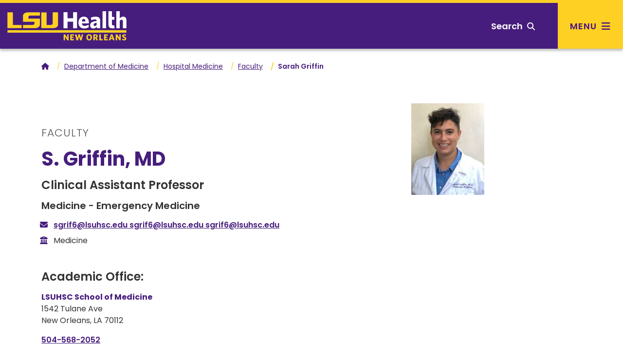

--- FILE ---
content_type: text/css
request_url: https://templates.lsuhsc.edu/_resources/css/oustyles.css
body_size: 1426
content:
/*
Implementation Skeleton v3 - 12/6/18
Add styles to overwrite customer CSS, USE WITH CAUTION.
*/

/* correct spacing on a tags */
:target:before {
    content: "";
    display: block;
    height: 120px;
    margin: -120px 0 0;
}

/* Make anchor title not covered by banner */
a.anchor {
    display: block;
    position: relative;
    top: -115px;
    visibility: hidden;
}


.hero-interior.no-image .ou-banner-title a{
	text-decoration:none!important;
}

.hero-interior.no-image .ou-banner-title a:hover {
   text-decoration:underline!important;
}

.hero-interior.no-image h2 a{
	text-decoration:none!important;
}

.hero-interior.no-image h2 a:hover {
   text-decoration:underline!important;
}

.contact-list li.school:before {
	content: "\f19c";
}


/* program finder dropdown filters background color */
.program-list .filters-container .form-control{
	background: #461D7C;
}

/* faculty listing dropdown filters background color */
#type-filter .form-control, #department-filter .form-control{
	background: #461D7C;
}

.ou-justedit-region table[class^="ou-"] img:not(.mce-object-iframe) {
    min-height: 100px;
    min-width: 100px;
}


#mc{
	background-color:white;
}

/* Added for single sidebar nav item bug */
#side-nav-accordion{
	width:100%;
}

/* xtra spacing at the bottom of the share this feature */
.sharethis-inline-share-buttons{
	 margin-bottom: 15px;
}


.ou-banner-title a {
	font-weight: 300;
	display: block;
	font-size: 1.75rem;
	color: #333 !important;
	text-decoration:underline;
}

.ou-banner-title a:hover {
    text-decoration: none;
}

.banner-title{
	text-transform:unset!important;
}



.hero-slider .carousel-caption h1, .interior-hero-slider .carousel-caption h1, .video-caption h1, .hero h1{
		text-transform:unset!important;
}

--- FILE ---
content_type: text/css
request_url: https://templates.lsuhsc.edu/_resources/css/print.css
body_size: 1517
content:
@charset "UTF-8";
/* CSS Document */

@media print {
.content{
width: 100%; 
margin: 0; 
float: none;
}

/** Setting margins */       
@page { margin: 2cm }

/**
 * Making intergated videos disappear, and removing the iframes' whitespace to zero. 
 */
.entry iframe, ins {
    display: none;
    width: 0 !important;
    height: 0 !important;
    overflow: hidden !important;
    line-height: 0pt !important;
    white-space: nowrap;
}
.embed-youtube, .embed-responsive {
  position: absolute;
  height: 0;
  overflow: hidden;
}
body:before { 
    content: url("");
} 
body{
    background-color: #fff;
    padding-top: 0;
}
/* Hiding unnecessary elements for the print */
header, .slider-wrapper, .secondary-nav, .standouts-block, #sidebar, .btn, .gallery-slider-wrapper, .video-holder, .card-background .bg-image, .bg-image, .testimonial-background, footer, .breadcrumb, .bordered-box-carousel-button-container, .more-events, .card-carousel .slick-prev, .card-carousel .slick-next, .card-carousel-two-column .slick-prev, .card-carousel-two-column .slick-next, .gray-overlay, .section-with-background.inset-shadow::before, .section-with-background.inset-shadow::after, .two-column-carousel .slick-prev, .two-column-carousel .slick-next, .card .image-overlay .card-overlay, .more-news, .text-overlay, .icon, #type-filter, #department-filter, #directory-list_filter, .filters-container, .alphabet, #program-list_filter, .cd-top.cd-is-visible {
    display: none !important;
}
.card .image-overlay .card-img-top{
    height: 250px;  
    position: relative;
    }
.card.featured-news-story .image-overlay .card-img-top{
    height: 350px;    
    }
.card .image-overlay h3{
    position: relative;    
    }
.hero-interior, .hero{
    background-image: none !important;   
    height: auto;
    background-color: #fff;
    }
.banner-title{
    position: static;
    text-align: center;
    font-size: 2rem;  
    }
.banner-title + h2{
    text-align: center;    
    }
.section-with-background[style]{
    background-image: none !important;
}
.bg-dark-gray, .bg-purple, .bg-gold,  .bg-medium-gray, .bg-black, .accordion .card-body, .bg-light-gray, .card.outline.bg-purple, .card.outline.bg-purple h2, .card.outline.bg-purple h3, .section-with-background, .bg-purple-transparent, .black-banner, .card .image-overlay{
    background-color: #fff !important;    
    color: #000 !important;
    }
.bg-black h2, .bg-black h3, .bg-black h4, .bg-black h5, .bg-black h6, .bg-black a, .bg-black .lead, .card .card-header.bg-purple, .card .card-header.bg-purple h2, .card-header.bg-purple p, .section-with-background .card .card-header.bg-purple h2, .section-with-background .card .card-header.bg-purple p, .section-with-background .card .card-header.bg-purple a, .card .card-header.bg-purple-transparent, .card .card-header.bg-purple-transparent h2, .card-header.bg-purple-transparent p, .section-with-background .card .card-header.bg-purple-transparent h2, .section-with-background .card .card-header.bg-purple-transparent p, .section-with-background .card .card-header.bg-purple-transparent a, .card .image-overlay h3, .card.featured-news-story a, .bg-purple .event-item .event-item-time-location .location:before, .bg-purple .event-item .event-item-time-location .time:before, .bg-purple .news-events-header .more-events:before, .bg-purple .news-events-header .more-events:after, .bg-purple .news-events-header .more-news:after, .bg-dark-gray .event-item .event-item-time-location .location:before, .bg-dark-gray .event-item .event-item-time-location .time:before, .bg-dark-gray .news-events-header .more-events:before, .bg-dark-gray .news-events-header .more-events:after, .bg-dark-gray .news-events-header .more-news:after, .banner-title {
   color: #000 !important;
}
.card{
    min-height: 1px;  
    margin-bottom: 20px;
    }
.card .image-overlay{
    border: none;    
    }
.secondary-news-stories .card .image-overlay, .card.featured-news-story .image-overlay, .card .image-overlay{
    padding: 0;
    }
.card.outline.bg-purple h2, .card.outline.bg-purple h3 {
    min-height: 1px;
}
.accordion .card-header .btn{
    display: block !important;    
    }
.tab-content>.tab-pane {
    display: block;
}
.fade:not(.show) {
    opacity: 1;
}
.collapse:not(.show) {
    display: block;
}
.space-xs {
    padding-top: 0;
    padding-bottom: 0;
}
.space-sm {
    padding-top: 0;
    padding-bottom: 0;
}
.space-md {
    padding-top: 0;
    padding-bottom: 0;
}
.space-lg {
    padding-top: 0;
    padding-bottom: 0;
}
.space-xl {
    padding-top: 0;
    padding-bottom: 0;
}
.section {
    padding: 15px 0;
    }
.mb-1, .my-1, .mb-2, .my-2, .mb-3, .my-5, .mb-3, .my-4, .mb-5, .my-5 {
    margin-bottom: 15px!important;
}
.mt-1, .my-1, .mt-2, .my-2, .mt-3, .my-5, .mt-3, .my-4, .mt-5, .my-5 {
    margin-top: 15px!important;
}
h1, .h1 {
  font-size: 1.25em;
}
h2, .h2 {
  font-size: 1.25em;
}
h3, .h3 {
  font-size: 1.25em;
}
.font-size-xxl{
    font-size: 1.25em !important;
}
.font-size-xl{
    font-size: 1.25em !important;
}
.font-size-lg{
    font-size: 1.25em !important;
}
.font-size-md{
    font-size: 1.25em !important;
}
.bg-medium-gray h2, .bg-medium-gray h3, .bg-medium-gray h4, .bg-medium-gray h5, .bg-medium-gray h6, .bg-medium-gray a, .bg-medium-gray .lead, .bg-medium-gray p, .bg-dark-gray h2, .bg-dark-gray h3, .bg-dark-gray h4, .bg-dark-gray h5, .bg-dark-gray h6, .bg-dark-gray a, .bg-dark-gray .lead, .bg-dark-gray p, .bg-purple h2, .bg-purple h3, .bg-purple h4, .bg-purple h5, .bg-purple h6, .bg-purple a, .bg-purple .lead, .bg-purple p, .section-with-background h2, .section-with-background h3, .section-with-background h4, .section-with-background h5, .section-with-background h6, .section-with-background a, .section-with-background .lead, .section-with-background p, .bg-medium-gray .contact-list li:before, .bg-dark-gray .contact-list li:before, .bg-purple .contact-list li:before, .card.well.bg-purple .fas{
    color: #000 !important;
    }
.shadow {
    box-shadow: none!important;
}
.fullwidth-split-text.col-12.col-md-6 {
    padding: 0 !important;
    display: block;
    width: 100% !important;
    flex: none !important;
    max-width: 100% !important;
}
.fullwidth-split-text{
    padding: 0 !important;
    display: block;
    width: 100% !important;
    flex: none !important;
    max-width: 100% !important;    
    }
.parallax-video {
    height: 0px;
}
.col, .col-12, .col-lg-12, .col-md-12, .col-sm-12, .col-xl-12, .col-xl-2{
    display: block !important;
    width: 100% !important;
    flex: none;
    max-width: 100%;
    }
.col-3, .col-lg-3, .col-md-3, .col-xl-3{
   display: block !important;
    width: 25% !important;
    flex: none;     
    }
.col-4, .col-lg-4, .col-md-4, .col-xl-4{
    display: block !important;
    width: 33% !important;
    flex: none;         
    }
.col-5, .col-lg-5, .col-md-5, .col-xl-5{
    display: block !important;
    width: 41% !important;
    flex: none;         
    }
.col-6, .col-lg-6, .col-md-6, .col-xl-6{
    display: block !important;
    width: 50% !important;
    flex: none;         
    }
.col-7, .col-lg-7, .col-md-7, .col-xl-7{
    display: block !important;
    width: 58% !important;
    flex: none;         
    }
.col-8, .col-lg-8, .col-md-8, .col-xl-8{
    display: block !important;
    width: 66% !important;
    flex: none;         
    }
.col-9, .col-lg-9, .col-md-9, .col-xl-9{
    display: block !important;
    width: 75% !important;
    flex: none;         
    }
.col-10, .col-lg-10, .col-md-10, .col-xl-10{
    display: block !important;
    width: 83% !important;
    flex: none;         
    }
.events .event-item{
    display: block !important;
    width: 33% !important;
    flex: none;
    max-width: 100%;
    }
.events.vertical-events .event-item{
    display: block !important;
    width: 100% !important;
    flex: none;
    max-width: 100%;    
    }
.card .icon + h2, .card .icon + h3 {
    margin-top: 0px;
}
.card-body {
    padding: .5rem;
}
.equal-610 .card, .equal-500 .card, .equal-330 .card, .equal-250 .card, .equal-210 .card, .col-lg-3 .card, .card-carousel-wrapper .card, .height-40{
    min-height: 1px !important;
}
.hero-interior.no-image{
   background-color: #fff;     
    }
}